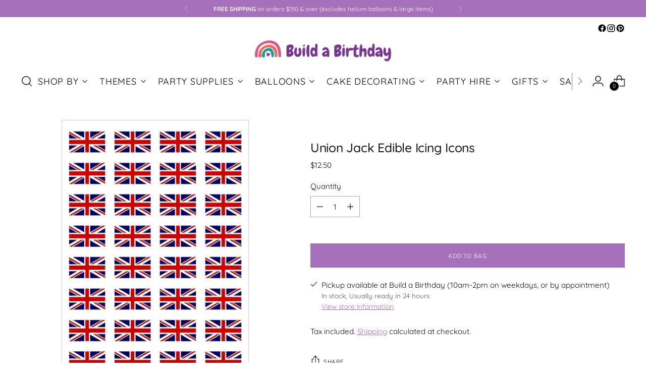

--- FILE ---
content_type: application/javascript; charset=utf-8
request_url: https://www.buildabirthday.co.nz/products/union-jack-edible-icons.json?callback=jQuery191024212365904453637_1769388731239&_=1769388731240
body_size: 416
content:
/**/jQuery191024212365904453637_1769388731239({"product":{"id":8012407472347,"title":"Union Jack Edible Icing Icons","body_html":"\u003cp\u003eEdible images make cake decoration quick and easy without compromising on quality. Perfect for matching just about any party theme you can think of. These Union Jack images are perfect for cupcakes or cookies for a King's Coronation party or sports event.\u003c\/p\u003e\n\u003cp\u003eOur edible icing images are free of gluten, nuts, dairy and eggs, and are suitable for vegetarians \u0026amp; vegans.\u003c\/p\u003e\u003cp\u003e\u003cstrong\u003ePlease note\u003c\/strong\u003e that the colours of edible images may vary slightly from what appears on your screen, due to the nature of edible inks and frosting sheets, which can affect the final printed result.\u003c\/p\u003e\n\u003cp\u003eImages will need to be trimmed out of sheet.\u003c\/p\u003e\u003cp\u003e\u003cstrong\u003ePlease note\u003c\/strong\u003e that the colours of edible images may vary slightly from what appears on your screen, due to the nature of edible inks and frosting sheets, which can affect the final printed result.\u003c\/p\u003e\n\u003cp\u003eSize: Each icon approx. 4cm\u003cbr\u003eEach sheet contains 32 icons\u003c\/p\u003e","vendor":"Not specified","product_type":"Cake Decorating - Edible Images","created_at":"2023-04-18T13:07:05+12:00","handle":"union-jack-edible-icons","updated_at":"2026-01-26T13:52:11+13:00","published_at":"2023-04-18T13:07:04+12:00","template_suffix":null,"published_scope":"web","tags":"Exclude, Non Sale, Print on Request, United Kingdom Great Britain England Union Jack King Queen","variants":[{"id":44062137876699,"product_id":8012407472347,"title":"Default Title","price":"12.50","sku":"13359","position":1,"inventory_policy":"continue","compare_at_price":"","fulfillment_service":"manual","inventory_management":null,"option1":"Default Title","option2":null,"option3":null,"created_at":"2023-04-18T13:07:06+12:00","updated_at":"2026-01-26T13:52:11+13:00","taxable":true,"barcode":null,"grams":0,"image_id":null,"weight":0.0,"weight_unit":"kg","inventory_quantity":-16,"old_inventory_quantity":-16,"requires_shipping":true,"price_currency":"NZD","compare_at_price_currency":""}],"options":[{"id":10157112983771,"product_id":8012407472347,"name":"Title","position":1,"values":["Default Title"]}],"images":[{"id":39432853389531,"product_id":8012407472347,"position":1,"created_at":"2023-04-18T13:07:05+12:00","updated_at":"2025-08-13T11:15:13+12:00","alt":"Union Jack Edible Icons | King's Coronation Party Supplies NZ","width":700,"height":700,"src":"https:\/\/cdn.shopify.com\/s\/files\/1\/0164\/6498\/products\/union-jack-icons-web.jpg?v=1755040513","variant_ids":[]}],"image":{"id":39432853389531,"product_id":8012407472347,"position":1,"created_at":"2023-04-18T13:07:05+12:00","updated_at":"2025-08-13T11:15:13+12:00","alt":"Union Jack Edible Icons | King's Coronation Party Supplies NZ","width":700,"height":700,"src":"https:\/\/cdn.shopify.com\/s\/files\/1\/0164\/6498\/products\/union-jack-icons-web.jpg?v=1755040513","variant_ids":[]}}})

--- FILE ---
content_type: text/plain; charset=utf-8
request_url: https://productoptions.w3apps.co/api/imagecustomizer?productID=8012407472347&shopName=buildabirthday&callback=jQuery191024212365904453637_1769388731239&_=1769388731241
body_size: -38
content:
jQuery191024212365904453637_1769388731239("{}")

--- FILE ---
content_type: text/javascript;charset=utf-8
request_url: https://assets.cloudlift.app/api/assets/upload.js?shop=buildabirthday.myshopify.com
body_size: 5236
content:
window.Cloudlift = window.Cloudlift || {};window.Cloudlift.upload = { config: {"app":"upload","shop":"buildabirthday.myshopify.com","url":"https://www.buildabirthday.co.nz","api":"https://api.cloudlift.app","assets":"https://cdn.jsdelivr.net/gh/cloudlift-app/cdn@0.14.29","mode":"prod","currencyFormats":{"moneyFormat":"${{amount}}","moneyWithCurrencyFormat":"${{amount}}"},"resources":["https://cdn.jsdelivr.net/gh/cloudlift-app/cdn@0.14.29/static/app-upload.css","https://cdn.jsdelivr.net/gh/cloudlift-app/cdn@0.14.29/static/app-upload.js"],"locale":"en","i18n":{"upload.config.image.editor.color.exposure":"Exposure","upload.config.file.load.error":"Error during load","upload.config.file.size.notavailable":"Size not available","upload.config.error.required":"Please upload a file","upload.config.image.editor.crop.rotate.right":"Rotate right","upload.config.file.button.undo":"Undo","upload.config.error.fileCountMin":"Please upload at least {min} file(s)","upload.config.image.resolution.expected.min":"Minimum resolution is {minResolution}","upload.config.file.upload.error.revert":"Error during revert","upload.config.image.size.tobig":"Image is too big","upload.config.image.editor.resize.height":"Height","upload.config.error.inapp":"Upload error","upload.config.image.editor.crop.aspect.ratio":"Aspect ratio","upload.config.image.editor.button.cancel":"Cancel","upload.config.image.editor.status.error":"Error loading image…","upload.config.file.button.retry":"Retry","upload.config.error.fileCountMax":"Please upload at most {max} file(s)","upload.config.image.editor.util.markup.text":"Text","upload.config.image.ratio.expected":"Expected image ratio {ratio}","upload.config.file.button.remove":"Remove","upload.config.image.resolution.expected.max":"Maximum resolution is {maxResolution}","upload.config.error.inapp.facebook":"Please open the page outside of Facebook","upload.config.image.editor.util.markup.size":"Size","upload.config.image.size.expected.max":"Maximum size is {maxWidth} × {maxHeight}","upload.config.image.editor.util.markup.select":"Select","upload.config.file.uploading":"Uploading","upload.config.image.editor.resize.width":"Width","upload.config.image.editor.crop.flip.horizontal":"Flip horizontal","upload.config.file.link":"\uD83D\uDD17","upload.config.image.editor.status.loading":"Loading image…","upload.config.error.filePagesMin":"Please upload documents with at least {min} pages","upload.config.image.editor.status.processing":"Processing image…","upload.config.file.loading":"Loading","upload.config.file.upload.canceled":"Upload cancelled","upload.config.file.upload.cancel":"tap to cancel","upload.config.image.editor.crop.rotate.left":"Rotate left","upload.config.file.type.notallowed":"File type not allowed","upload.config.file.type.expected":"Expects {lastType}","upload.config.image.editor.util.markup":"Markup","upload.config.file.button.cancel":"Cancel","upload.config.image.editor.status.waiting":"Waiting for image…","upload.config.file.upload.retry":"tap to retry","upload.config.image.editor.resize.apply":"Apply","upload.config.image.editor.color.contrast":"Contrast","upload.config.file.size.tobig":"File is too large","upload.config.dragdrop":"Drag & Drop your files or <u>Browse</u>","upload.config.file.upload.undo":"tap to undo","upload.config.image.editor.color.saturation":"Saturation","upload.config.error.filePagesMax":"Please upload documents with at most {max} pages","upload.config.file.button.upload":"Upload","upload.config.file.size.waiting":"Waiting for size","upload.config.image.editor.util.color":"Colors","upload.config.error.inputs":"Please fill in all required input fields","upload.config.image.editor.util.markup.circle":"Circle","upload.config.image.type.notsupported":"Image type not supported","upload.config.image.editor.crop.flip.vertical":"Flip vertical","upload.config.image.size.expected.min":"Minimum size is {minWidth} × {minHeight}","upload.config.image.editor.button.reset":"Reset","upload.config.image.ratio.invalid":"Image ratio does not match","upload.config.error.ready":"Please wait for the upload to complete","upload.config.image.editor.crop.zoom":"Zoom","upload.config.file.upload.error.remove":"Error during remove","upload.config.image.editor.util.markup.remove":"Remove","upload.config.image.resolution.max":"Image resolution too high","upload.config.image.editor.util.crop":"Crop","upload.config.image.editor.color.brightness":"Brightness","upload.config.error.fileConvert":"File conversion failed","upload.config.image.editor.util.markup.draw":"Draw","upload.config.image.editor.util.resize":"Resize","upload.config.file.upload.error":"Error during upload","upload.config.image.editor.util.filter":"Filter","upload.config.file.upload.complete":"Upload complete","upload.config.error.inapp.instagram":"Please open the page outside of Instagram","upload.config.image.editor.util.markup.arrow":"Arrow","upload.config.file.size.max":"Maximum file size is {filesize}","upload.config.image.resolution.min":"Image resolution is too low","upload.config.image.editor.util.markup.square":"Square","upload.config.image.size.tosmall":"Image is too small","upload.config.file.button.abort":"Abort","upload.config.image.editor.button.confirm":"Upload"},"level":2,"version":"0.14.29","setup":true,"fields":[{"uuid":"clo21dfe3taw","required":true,"hidden":false,"field":"upload","propertyTransform":true,"fieldProperty":"properties","fieldId":"_cl-upload","fieldThumbnail":"thumbnail","fieldThumbnailPreview":true,"className":"","label":"After uploading your image, please ensure the green 'Upload complete' label is present before proceeding with your order.","text":"","selector":"","conditionMode":1,"conditions":[{"field":"product","operator":"equals","value":"","objects":[{"id":"7005279420580","title":"Custom Printed Edible Cake Image - A4 Rectangle","handle":"custom-printed-edible-cake-image-a4-rectangle"}],"tags":null},{"field":"product","operator":"equals","value":"","objects":[{"id":"7005331554468","title":"Custom Printed Edible Cake Image - Round 20cm","handle":"custom-printed-edible-cake-image-round-20cm"}],"tags":null},{"field":"product","operator":"equals","value":"","objects":[{"id":"7005341876388","title":"Custom Printed Edible Cake Image - Round 16cm","handle":"custom-printed-edible-cake-image-round-16cm"}],"tags":null},{"field":"product","operator":"equals","value":"","objects":[{"id":"7005369434276","title":"Custom Printed Edible Cupcake Images - 15 Cupcakes","handle":"custom-printed-edible-cupcake-images-15-cupcakes"}],"tags":null},{"field":"product","operator":"equals","value":"","objects":[{"id":"8102088016091","title":"Custom Printed Edible Cake Wrap","handle":"custom-printed-edible-cake-wrap"}],"tags":null}],"styles":{"file-grid":"0","font-family":"-apple-system, BlinkMacSystemFont, 'Segoe UI', Roboto,\nHelvetica, Arial, sans-serif, 'Apple Color Emoji', 'Segoe UI Emoji',\n'Segoe UI Symbol'","input-order":"top","label-color":"#555","file-counter":"0","input-margin":"10.0px","buttons-color":"#fff","label-font-size":"16.0px","label-color-drop":"#555","area-border-radius":"5.0px","file-border-radius":"5.0px","label-font-size-drop":"16.0px","area-background-color":"#eee","file-background-color":"#555","buttons-background-color":"rgba(0,0,0,0.5)","upload-error-background-color":"#FF0000","upload-success-background-color":"#008000"},"theme":"default","css":"#clo21dfe3taw .cl-hide{display:none!important}#clo21dfe3taw .cl-upload--label{color:#555;font-size:16px;display:block}#clo21dfe3taw .cl-upload--input-field{margin-bottom:10px}#clo21dfe3taw .cl-upload--input{width:100%;box-sizing:border-box;padding:10px 18px;margin:0;border:1px solid #eee;border-radius:5px}#clo21dfe3taw input[type=checkbox].cl-upload--input,#clo21dfe3taw input[type=radio].cl-upload--input{width:1.2em;cursor:pointer}#clo21dfe3taw input[type=radio].cl-upload--input{vertical-align:middle;margin-right:10px}#clo21dfe3taw input[type=color].cl-upload--input{width:40px;height:40px;cursor:pointer;padding:0;border:0}#clo21dfe3taw input[type=radio]+.cl-upload-color-rect{margin-right:10px;margin-bottom:10px}#clo21dfe3taw input[type=radio]:checked+.cl-upload-color-rect{border:2px solid #404040}#clo21dfe3taw .cl-upload-color-rect{width:30px;height:30px;display:inline-block;vertical-align:middle;border-radius:3px}#clo21dfe3taw .cl-upload--invalid{border-color:#e60000}#clo21dfe3taw .cl-upload--errors{overflow:hidden;transition:max-height 2s ease-out;max-height:0}#clo21dfe3taw .cl-upload--errors.open{max-height:400px}#clo21dfe3taw .cl-upload--error{text-align:center;font-size:14px;cursor:pointer;position:relative;opacity:1;font-family:-apple-system,BlinkMacSystemFont,'Segoe UI',Roboto,Helvetica,Arial,sans-serif,'Apple Color Emoji','Segoe UI Emoji','Segoe UI Symbol';box-sizing:border-box;color:#fff;background-color:#f00;padding:.3rem .7rem;margin-bottom:.7rem;border:1px solid transparent;border-color:#e60000;border-radius:5px}#clo21dfe3taw .cl-upload--error:after{content:'x';position:absolute;right:1rem;top:.25rem}#clo21dfe3taw .cl-upload--error.dismissed{opacity:0;transition:opacity .3s ease-out}#clo21dfe3taw .filepond--root{font-family:-apple-system,BlinkMacSystemFont,'Segoe UI',Roboto,Helvetica,Arial,sans-serif,'Apple Color Emoji','Segoe UI Emoji','Segoe UI Symbol'}#clo21dfe3taw .filepond--file-action-button{cursor:pointer;min-height:auto!important;height:1.625em}#clo21dfe3taw .filepond--drop-label{color:#555}#clo21dfe3taw .filepond--drop-label label{cursor:pointer;width:auto!important;height:auto!important;position:relative!important;color:#555!important;font-size:16px!important}#clo21dfe3taw .filepond--drop-label u{cursor:pointer;text-decoration-color:#555}#clo21dfe3taw .filepond--label-action{text-decoration-color:#555}#clo21dfe3taw .filepond--panel-root{background-color:#eee!important}#clo21dfe3taw .filepond--panel-root{border-radius:5px}#clo21dfe3taw .filepond--item-panel,#clo21dfe3taw .filepond--file-poster-wrapper,#clo21dfe3taw .filepond--image-preview-wrapper{border-radius:5px}#clo21dfe3taw .filepond--item-panel{background-color:#555!important}#clo21dfe3taw .filepond--drip-blob{background-color:#999}#clo21dfe3taw .filepond--file-action-button{background-color:rgba(0,0,0,0.5)}#clo21dfe3taw .filepond--file-action-button{color:#fff}#clo21dfe3taw .filepond--file-action-button:hover,#clo21dfe3taw .filepond--file-action-button:focus{box-shadow:0 0 0 .125em #fff}#clo21dfe3taw .filepond--file{color:#fff;font-size:16px}#clo21dfe3taw [data-filepond-item-state*='error'] .filepond--item-panel,#clo21dfe3taw [data-filepond-item-state*='invalid'] .filepond--item-panel{background-color:#f00!important}#clo21dfe3taw [data-filepond-item-state*='invalid'] .filepond--file{color:#fff}#clo21dfe3taw [data-filepond-item-state='processing-complete'] .filepond--item-panel{background-color:#008000!important}#clo21dfe3taw [data-filepond-item-state='processing-complete'] .filepond--file{color:#fff}#clo21dfe3taw .filepond--image-preview-overlay-idle{color:rgba(34,34,34,0.8)}#clo21dfe3taw .filepond--image-preview{background-color:#555}#clo21dfe3taw .filepond--image-preview-overlay-success{color:#008000}#clo21dfe3taw .filepond--image-preview-overlay-failure{color:#f00}","fileMimeTypes":["image/*","application/pdf"],"fileMimeTypesValidate":true,"fileSizeMaxPlan":50,"fileMultiple":true,"fileCountMin":0,"fileCountMax":15,"fileCounter":false,"fileQuantity":false,"fileFetch":false,"fileSubmitRemove":true,"fileSubmitClear":false,"fileName":false,"fileGrid":false,"imagePreview":false,"imageSizeValidate":false,"imageThumbnail":false,"imageThumbnailWidth":500,"imageThumbnailHeight":500,"convert":false,"convertInfo":false,"convertInfoPagesQuantity":false,"convertInfoLengthQuantity":false,"pdfMultiPage":false,"pdfTransparent":false,"serverTransform":false,"imageOriginal":false,"imageEditor":true,"imageEditorOpen":true,"imageEditorCropRestrict":false,"imageEditorCropRatios":[{"label":"Free","value":""},{"label":"Portrait","value":"3:2"},{"label":"Square","value":"1:1"},{"label":"Landscape","value":"4:3"}],"imageEditorUtils":[],"imageEditorPintura":false,"inputFields":[],"variantConfigs":[],"variantConfig":false},{"uuid":"cl9wmfmsooim","required":true,"hidden":false,"field":"upload","propertyTransform":true,"fieldProperty":"properties","fieldId":"_cl-upload","fieldThumbnail":"thumbnail","fieldThumbnailPreview":true,"className":"","label":"After uploading your images, please ensure the green 'Upload complete' label is present before proceeding with your order.","text":"","selector":"","conditionMode":1,"conditions":[{"field":"product","operator":"equals","value":"","objects":[{"id":"8591634923739","title":"Custom Printed Burnaway Edible Cake Image","handle":"custom-printed-burnaway-edible-cake-image"}],"tags":null}],"styles":{"file-grid":"0","font-family":"-apple-system, BlinkMacSystemFont, 'Segoe UI', Roboto,\nHelvetica, Arial, sans-serif, 'Apple Color Emoji', 'Segoe UI Emoji',\n'Segoe UI Symbol'","input-order":"top","label-color":"#555","file-counter":"0","input-margin":"10.0px","buttons-color":"#fff","label-font-size":"16.0px","label-color-drop":"#555","area-border-radius":"5.0px","file-border-radius":"5.0px","label-font-size-drop":"16.0px","area-background-color":"#eee","file-background-color":"#555","buttons-background-color":"rgba(0,0,0,0.5)","upload-error-background-color":"#FF0000","upload-success-background-color":"#008000"},"theme":"default","css":"#cl9wmfmsooim .cl-hide{display:none!important}#cl9wmfmsooim .cl-upload--label{color:#555;font-size:16px;display:block}#cl9wmfmsooim .cl-upload--input-field{margin-bottom:10px}#cl9wmfmsooim .cl-upload--input{width:100%;box-sizing:border-box;padding:10px 18px;margin:0;border:1px solid #eee;border-radius:5px}#cl9wmfmsooim input[type=checkbox].cl-upload--input,#cl9wmfmsooim input[type=radio].cl-upload--input{width:1.2em;cursor:pointer}#cl9wmfmsooim input[type=radio].cl-upload--input{vertical-align:middle;margin-right:10px}#cl9wmfmsooim input[type=color].cl-upload--input{width:40px;height:40px;cursor:pointer;padding:0;border:0}#cl9wmfmsooim input[type=radio]+.cl-upload-color-rect{margin-right:10px;margin-bottom:10px}#cl9wmfmsooim input[type=radio]:checked+.cl-upload-color-rect{border:2px solid #404040}#cl9wmfmsooim .cl-upload-color-rect{width:30px;height:30px;display:inline-block;vertical-align:middle;border-radius:3px}#cl9wmfmsooim .cl-upload--invalid{border-color:#e60000}#cl9wmfmsooim .cl-upload--errors{overflow:hidden;transition:max-height 2s ease-out;max-height:0}#cl9wmfmsooim .cl-upload--errors.open{max-height:400px}#cl9wmfmsooim .cl-upload--error{text-align:center;font-size:14px;cursor:pointer;position:relative;opacity:1;font-family:-apple-system,BlinkMacSystemFont,'Segoe UI',Roboto,Helvetica,Arial,sans-serif,'Apple Color Emoji','Segoe UI Emoji','Segoe UI Symbol';box-sizing:border-box;color:#fff;background-color:#f00;padding:.3rem .7rem;margin-bottom:.7rem;border:1px solid transparent;border-color:#e60000;border-radius:5px}#cl9wmfmsooim .cl-upload--error:after{content:'x';position:absolute;right:1rem;top:.25rem}#cl9wmfmsooim .cl-upload--error.dismissed{opacity:0;transition:opacity .3s ease-out}#cl9wmfmsooim .filepond--root{font-family:-apple-system,BlinkMacSystemFont,'Segoe UI',Roboto,Helvetica,Arial,sans-serif,'Apple Color Emoji','Segoe UI Emoji','Segoe UI Symbol'}#cl9wmfmsooim .filepond--file-action-button{cursor:pointer;min-height:auto!important;height:1.625em}#cl9wmfmsooim .filepond--drop-label{color:#555}#cl9wmfmsooim .filepond--drop-label label{cursor:pointer;width:auto!important;height:auto!important;position:relative!important;color:#555!important;font-size:16px!important}#cl9wmfmsooim .filepond--drop-label u{cursor:pointer;text-decoration-color:#555}#cl9wmfmsooim .filepond--label-action{text-decoration-color:#555}#cl9wmfmsooim .filepond--panel-root{background-color:#eee!important}#cl9wmfmsooim .filepond--panel-root{border-radius:5px}#cl9wmfmsooim .filepond--item-panel,#cl9wmfmsooim .filepond--file-poster-wrapper,#cl9wmfmsooim .filepond--image-preview-wrapper{border-radius:5px}#cl9wmfmsooim .filepond--item-panel{background-color:#555!important}#cl9wmfmsooim .filepond--drip-blob{background-color:#999}#cl9wmfmsooim .filepond--file-action-button{background-color:rgba(0,0,0,0.5)}#cl9wmfmsooim .filepond--file-action-button{color:#fff}#cl9wmfmsooim .filepond--file-action-button:hover,#cl9wmfmsooim .filepond--file-action-button:focus{box-shadow:0 0 0 .125em #fff}#cl9wmfmsooim .filepond--file{color:#fff;font-size:16px}#cl9wmfmsooim [data-filepond-item-state*='error'] .filepond--item-panel,#cl9wmfmsooim [data-filepond-item-state*='invalid'] .filepond--item-panel{background-color:#f00!important}#cl9wmfmsooim [data-filepond-item-state*='invalid'] .filepond--file{color:#fff}#cl9wmfmsooim [data-filepond-item-state='processing-complete'] .filepond--item-panel{background-color:#008000!important}#cl9wmfmsooim [data-filepond-item-state='processing-complete'] .filepond--file{color:#fff}#cl9wmfmsooim .filepond--image-preview-overlay-idle{color:rgba(34,34,34,0.8)}#cl9wmfmsooim .filepond--image-preview{background-color:#555}#cl9wmfmsooim .filepond--image-preview-overlay-success{color:#008000}#cl9wmfmsooim .filepond--image-preview-overlay-failure{color:#f00}","fileMimeTypes":["image/*","application/pdf"],"fileMimeTypesValidate":true,"fileSizeMaxPlan":50,"fileMultiple":true,"fileCountMin":0,"fileCountMax":15,"fileCounter":false,"fileQuantity":false,"fileFetch":false,"fileSubmitRemove":true,"fileSubmitClear":false,"fileName":false,"fileGrid":false,"imagePreview":false,"imageSizeValidate":false,"imageThumbnail":false,"imageThumbnailWidth":500,"imageThumbnailHeight":500,"convert":false,"convertInfo":false,"convertInfoPagesQuantity":false,"convertInfoLengthQuantity":false,"pdfMultiPage":false,"pdfTransparent":false,"serverTransform":false,"imageOriginal":false,"imageEditor":true,"imageEditorOpen":true,"imageEditorCropRestrict":false,"imageEditorCropRatios":[{"label":"Free","value":""},{"label":"Portrait","value":"3:2"},{"label":"Square","value":"1:1"},{"label":"Landscape","value":"4:3"}],"imageEditorUtils":[],"imageEditorPintura":false,"inputFields":[{"field":"Wafer Image Indication","type":"text","value":"","label":"Please clearly indicate which image is to be on the wafer paper (top/burnaway layer)","required":true},{"field":"Icing Image Indication","type":"text","value":"","label":"Please clearly indicate which image is to be on the icing sheet (bottom layer)","required":true}],"variantConfigs":[],"variantConfig":false},{"uuid":"clwqc8iggk8v","required":true,"hidden":false,"field":"upload","propertyTransform":true,"fieldProperty":"properties","fieldId":"_cl-upload","fieldThumbnail":"thumbnail","fieldThumbnailPreview":true,"className":"","label":"Please upload the image you would like on the edible icing sheet (bottom layer). After uploading your image, please ensure the green 'Upload complete' label is present before proceeding with your order.","text":"","selector":"","conditionMode":1,"conditions":[{"field":"product","operator":"equals","value":"","objects":[{"id":"8624726802651","title":"Custom Calendar Date Burnaway Edible Cake Image","handle":"custom-calendar-date-burnaway-edible-cake-image"}],"tags":null}],"styles":{"file-grid":"0","font-family":"-apple-system, BlinkMacSystemFont, 'Segoe UI', Roboto,\nHelvetica, Arial, sans-serif, 'Apple Color Emoji', 'Segoe UI Emoji',\n'Segoe UI Symbol'","input-order":"top","label-color":"#555","file-counter":"0","input-margin":"10.0px","buttons-color":"#fff","label-font-size":"16.0px","label-color-drop":"#555","area-border-radius":"5.0px","file-border-radius":"5.0px","label-font-size-drop":"16.0px","area-background-color":"#eee","file-background-color":"#555","buttons-background-color":"rgba(0,0,0,0.5)","upload-error-background-color":"#FF0000","upload-success-background-color":"#008000"},"theme":"default","css":"#clwqc8iggk8v .cl-hide{display:none!important}#clwqc8iggk8v .cl-upload--label{color:#555;font-size:16px;display:block}#clwqc8iggk8v .cl-upload--input-field{margin-bottom:10px}#clwqc8iggk8v .cl-upload--input{width:100%;box-sizing:border-box;padding:10px 18px;margin:0;border:1px solid #eee;border-radius:5px}#clwqc8iggk8v input[type=checkbox].cl-upload--input,#clwqc8iggk8v input[type=radio].cl-upload--input{width:1.2em;cursor:pointer}#clwqc8iggk8v input[type=radio].cl-upload--input{vertical-align:middle;margin-right:10px}#clwqc8iggk8v input[type=color].cl-upload--input{width:40px;height:40px;cursor:pointer;padding:0;border:0}#clwqc8iggk8v input[type=radio]+.cl-upload-color-rect{margin-right:10px;margin-bottom:10px}#clwqc8iggk8v input[type=radio]:checked+.cl-upload-color-rect{border:2px solid #404040}#clwqc8iggk8v .cl-upload-color-rect{width:30px;height:30px;display:inline-block;vertical-align:middle;border-radius:3px}#clwqc8iggk8v .cl-upload--invalid{border-color:#e60000}#clwqc8iggk8v .cl-upload--errors{overflow:hidden;transition:max-height 2s ease-out;max-height:0}#clwqc8iggk8v .cl-upload--errors.open{max-height:400px}#clwqc8iggk8v .cl-upload--error{text-align:center;font-size:14px;cursor:pointer;position:relative;opacity:1;font-family:-apple-system,BlinkMacSystemFont,'Segoe UI',Roboto,Helvetica,Arial,sans-serif,'Apple Color Emoji','Segoe UI Emoji','Segoe UI Symbol';box-sizing:border-box;color:#fff;background-color:#f00;padding:.3rem .7rem;margin-bottom:.7rem;border:1px solid transparent;border-color:#e60000;border-radius:5px}#clwqc8iggk8v .cl-upload--error:after{content:'x';position:absolute;right:1rem;top:.25rem}#clwqc8iggk8v .cl-upload--error.dismissed{opacity:0;transition:opacity .3s ease-out}#clwqc8iggk8v .filepond--root{font-family:-apple-system,BlinkMacSystemFont,'Segoe UI',Roboto,Helvetica,Arial,sans-serif,'Apple Color Emoji','Segoe UI Emoji','Segoe UI Symbol'}#clwqc8iggk8v .filepond--file-action-button{cursor:pointer;min-height:auto!important;height:1.625em}#clwqc8iggk8v .filepond--drop-label{color:#555}#clwqc8iggk8v .filepond--drop-label label{cursor:pointer;width:auto!important;height:auto!important;position:relative!important;color:#555!important;font-size:16px!important}#clwqc8iggk8v .filepond--drop-label u{cursor:pointer;text-decoration-color:#555}#clwqc8iggk8v .filepond--label-action{text-decoration-color:#555}#clwqc8iggk8v .filepond--panel-root{background-color:#eee!important}#clwqc8iggk8v .filepond--panel-root{border-radius:5px}#clwqc8iggk8v .filepond--item-panel,#clwqc8iggk8v .filepond--file-poster-wrapper,#clwqc8iggk8v .filepond--image-preview-wrapper{border-radius:5px}#clwqc8iggk8v .filepond--item-panel{background-color:#555!important}#clwqc8iggk8v .filepond--drip-blob{background-color:#999}#clwqc8iggk8v .filepond--file-action-button{background-color:rgba(0,0,0,0.5)}#clwqc8iggk8v .filepond--file-action-button{color:#fff}#clwqc8iggk8v .filepond--file-action-button:hover,#clwqc8iggk8v .filepond--file-action-button:focus{box-shadow:0 0 0 .125em #fff}#clwqc8iggk8v .filepond--file{color:#fff;font-size:16px}#clwqc8iggk8v [data-filepond-item-state*='error'] .filepond--item-panel,#clwqc8iggk8v [data-filepond-item-state*='invalid'] .filepond--item-panel{background-color:#f00!important}#clwqc8iggk8v [data-filepond-item-state*='invalid'] .filepond--file{color:#fff}#clwqc8iggk8v [data-filepond-item-state='processing-complete'] .filepond--item-panel{background-color:#008000!important}#clwqc8iggk8v [data-filepond-item-state='processing-complete'] .filepond--file{color:#fff}#clwqc8iggk8v .filepond--image-preview-overlay-idle{color:rgba(34,34,34,0.8)}#clwqc8iggk8v .filepond--image-preview{background-color:#555}#clwqc8iggk8v .filepond--image-preview-overlay-success{color:#008000}#clwqc8iggk8v .filepond--image-preview-overlay-failure{color:#f00}","fileMimeTypes":["image/*","application/pdf"],"fileMimeTypesValidate":true,"fileSizeMaxPlan":50,"fileMultiple":true,"fileCountMin":0,"fileCountMax":15,"fileCounter":false,"fileQuantity":false,"fileFetch":false,"fileSubmitRemove":true,"fileSubmitClear":false,"fileName":false,"fileGrid":false,"imagePreview":false,"imageSizeValidate":false,"imageThumbnail":false,"imageThumbnailWidth":500,"imageThumbnailHeight":500,"convert":false,"convertInfo":false,"convertInfoPagesQuantity":false,"convertInfoLengthQuantity":false,"pdfMultiPage":false,"pdfTransparent":false,"serverTransform":false,"imageOriginal":false,"imageEditor":true,"imageEditorOpen":true,"imageEditorCropRestrict":false,"imageEditorCropRatios":[{"label":"Free","value":""},{"label":"Portrait","value":"3:2"},{"label":"Square","value":"1:1"},{"label":"Landscape","value":"4:3"}],"imageEditorUtils":[],"imageEditorPintura":false,"inputFields":[{"field":"Month & Date","type":"textarea","value":"Eg. February 14th","label":"Please clearly indicate which month & date you would like for the wafer sheet (top/burnaway layer)","required":true,"min":1}],"variantConfigs":[],"variantConfig":false},{"uuid":"cl3hdwkskomc","required":true,"hidden":false,"field":"upload","propertyTransform":true,"fieldProperty":"properties","fieldId":"_cl-upload","fieldThumbnail":"thumbnail","fieldThumbnailPreview":true,"className":"","label":"After uploading your image, please ensure the green 'Upload complete' label is present before proceeding with your order.","text":"","selector":"","conditionMode":1,"conditions":[{"field":"product_tags","operator":"contains","value":"Personalised Edible Cake Image","objects":null,"tags":["Personalised Edible Cake Image"]}],"styles":{"file-grid":"0","font-family":"-apple-system, BlinkMacSystemFont, 'Segoe UI', Roboto,\nHelvetica, Arial, sans-serif, 'Apple Color Emoji', 'Segoe UI Emoji',\n'Segoe UI Symbol'","input-order":"top","label-color":"#555","file-counter":"0","input-margin":"10.0px","buttons-color":"#fff","label-font-size":"16.0px","label-color-drop":"#555","area-border-radius":"5.0px","file-border-radius":"5.0px","label-font-size-drop":"16.0px","area-background-color":"#eee","file-background-color":"#555","buttons-background-color":"rgba(0,0,0,0.5)","upload-error-background-color":"#FF0000","upload-success-background-color":"#008000"},"theme":"default","css":"#cl3hdwkskomc .cl-hide{display:none!important}#cl3hdwkskomc .cl-upload--label{color:#555;font-size:16px;display:block}#cl3hdwkskomc .cl-upload--input-field{margin-bottom:10px}#cl3hdwkskomc .cl-upload--input{width:100%;box-sizing:border-box;padding:10px 18px;margin:0;border:1px solid #eee;border-radius:5px}#cl3hdwkskomc input[type=checkbox].cl-upload--input,#cl3hdwkskomc input[type=radio].cl-upload--input{width:1.2em;cursor:pointer}#cl3hdwkskomc input[type=radio].cl-upload--input{vertical-align:middle;margin-right:10px}#cl3hdwkskomc input[type=color].cl-upload--input{width:40px;height:40px;cursor:pointer;padding:0;border:0}#cl3hdwkskomc input[type=radio]+.cl-upload-color-rect{margin-right:10px;margin-bottom:10px}#cl3hdwkskomc input[type=radio]:checked+.cl-upload-color-rect{border:2px solid #404040}#cl3hdwkskomc .cl-upload-color-rect{width:30px;height:30px;display:inline-block;vertical-align:middle;border-radius:3px}#cl3hdwkskomc .cl-upload--invalid{border-color:#e60000}#cl3hdwkskomc .cl-upload--errors{overflow:hidden;transition:max-height 2s ease-out;max-height:0}#cl3hdwkskomc .cl-upload--errors.open{max-height:400px}#cl3hdwkskomc .cl-upload--error{text-align:center;font-size:14px;cursor:pointer;position:relative;opacity:1;font-family:-apple-system,BlinkMacSystemFont,'Segoe UI',Roboto,Helvetica,Arial,sans-serif,'Apple Color Emoji','Segoe UI Emoji','Segoe UI Symbol';box-sizing:border-box;color:#fff;background-color:#f00;padding:.3rem .7rem;margin-bottom:.7rem;border:1px solid transparent;border-color:#e60000;border-radius:5px}#cl3hdwkskomc .cl-upload--error:after{content:'x';position:absolute;right:1rem;top:.25rem}#cl3hdwkskomc .cl-upload--error.dismissed{opacity:0;transition:opacity .3s ease-out}#cl3hdwkskomc .filepond--root{font-family:-apple-system,BlinkMacSystemFont,'Segoe UI',Roboto,Helvetica,Arial,sans-serif,'Apple Color Emoji','Segoe UI Emoji','Segoe UI Symbol'}#cl3hdwkskomc .filepond--file-action-button{cursor:pointer;min-height:auto!important;height:1.625em}#cl3hdwkskomc .filepond--drop-label{color:#555}#cl3hdwkskomc .filepond--drop-label label{cursor:pointer;width:auto!important;height:auto!important;position:relative!important;color:#555!important;font-size:16px!important}#cl3hdwkskomc .filepond--drop-label u{cursor:pointer;text-decoration-color:#555}#cl3hdwkskomc .filepond--label-action{text-decoration-color:#555}#cl3hdwkskomc .filepond--panel-root{background-color:#eee!important}#cl3hdwkskomc .filepond--panel-root{border-radius:5px}#cl3hdwkskomc .filepond--item-panel,#cl3hdwkskomc .filepond--file-poster-wrapper,#cl3hdwkskomc .filepond--image-preview-wrapper{border-radius:5px}#cl3hdwkskomc .filepond--item-panel{background-color:#555!important}#cl3hdwkskomc .filepond--drip-blob{background-color:#999}#cl3hdwkskomc .filepond--file-action-button{background-color:rgba(0,0,0,0.5)}#cl3hdwkskomc .filepond--file-action-button{color:#fff}#cl3hdwkskomc .filepond--file-action-button:hover,#cl3hdwkskomc .filepond--file-action-button:focus{box-shadow:0 0 0 .125em #fff}#cl3hdwkskomc .filepond--file{color:#fff;font-size:16px}#cl3hdwkskomc [data-filepond-item-state*='error'] .filepond--item-panel,#cl3hdwkskomc [data-filepond-item-state*='invalid'] .filepond--item-panel{background-color:#f00!important}#cl3hdwkskomc [data-filepond-item-state*='invalid'] .filepond--file{color:#fff}#cl3hdwkskomc [data-filepond-item-state='processing-complete'] .filepond--item-panel{background-color:#008000!important}#cl3hdwkskomc [data-filepond-item-state='processing-complete'] .filepond--file{color:#fff}#cl3hdwkskomc .filepond--image-preview-overlay-idle{color:rgba(34,34,34,0.8)}#cl3hdwkskomc .filepond--image-preview{background-color:#555}#cl3hdwkskomc .filepond--image-preview-overlay-success{color:#008000}#cl3hdwkskomc .filepond--image-preview-overlay-failure{color:#f00}","fileMimeTypes":["image/*","application/pdf"],"fileMimeTypesValidate":true,"fileSizeMaxPlan":50,"fileMultiple":true,"fileCountMin":0,"fileCountMax":15,"fileCounter":false,"fileQuantity":false,"fileFetch":false,"fileSubmitRemove":true,"fileSubmitClear":false,"fileName":false,"fileGrid":false,"imagePreview":false,"imageSizeValidate":false,"imageThumbnail":false,"imageThumbnailWidth":500,"imageThumbnailHeight":500,"convert":false,"convertInfo":false,"convertInfoPagesQuantity":false,"convertInfoLengthQuantity":false,"pdfMultiPage":false,"pdfTransparent":false,"serverTransform":false,"imageOriginal":false,"imageEditor":true,"imageEditorOpen":true,"imageEditorCropRestrict":false,"imageEditorCropRatios":[{"label":"Free","value":""},{"label":"Portrait","value":"3:2"},{"label":"Square","value":"1:1"},{"label":"Landscape","value":"4:3"}],"imageEditorUtils":[],"imageEditorPintura":false,"inputFields":[],"variantConfigs":[],"variantConfig":false}],"extensions":""}};loadjs=function(){var a=function(){},c={},u={},f={};function o(e,n){if(e){var t=f[e];if(u[e]=n,t)for(;t.length;)t[0](e,n),t.splice(0,1)}}function l(e,n){e.call&&(e={success:e}),n.length?(e.error||a)(n):(e.success||a)(e)}function h(t,r,s,i){var c,o,e=document,n=s.async,u=(s.numRetries||0)+1,f=s.before||a,l=t.replace(/^(css|img)!/,"");i=i||0,/(^css!|\.css$)/.test(t)?((o=e.createElement("link")).rel="stylesheet",o.href=l,(c="hideFocus"in o)&&o.relList&&(c=0,o.rel="preload",o.as="style")):/(^img!|\.(png|gif|jpg|svg)$)/.test(t)?(o=e.createElement("img")).src=l:((o=e.createElement("script")).src=t,o.async=void 0===n||n),!(o.onload=o.onerror=o.onbeforeload=function(e){var n=e.type[0];if(c)try{o.sheet.cssText.length||(n="e")}catch(e){18!=e.code&&(n="e")}if("e"==n){if((i+=1)<u)return h(t,r,s,i)}else if("preload"==o.rel&&"style"==o.as)return o.rel="stylesheet";r(t,n,e.defaultPrevented)})!==f(t,o)&&e.head.appendChild(o)}function t(e,n,t){var r,s;if(n&&n.trim&&(r=n),s=(r?t:n)||{},r){if(r in c)throw"LoadJS";c[r]=!0}function i(n,t){!function(e,r,n){var t,s,i=(e=e.push?e:[e]).length,c=i,o=[];for(t=function(e,n,t){if("e"==n&&o.push(e),"b"==n){if(!t)return;o.push(e)}--i||r(o)},s=0;s<c;s++)h(e[s],t,n)}(e,function(e){l(s,e),n&&l({success:n,error:t},e),o(r,e)},s)}if(s.returnPromise)return new Promise(i);i()}return t.ready=function(e,n){return function(e,t){e=e.push?e:[e];var n,r,s,i=[],c=e.length,o=c;for(n=function(e,n){n.length&&i.push(e),--o||t(i)};c--;)r=e[c],(s=u[r])?n(r,s):(f[r]=f[r]||[]).push(n)}(e,function(e){l(n,e)}),t},t.done=function(e){o(e,[])},t.reset=function(){c={},u={},f={}},t.isDefined=function(e){return e in c},t}();!function(e){loadjs(e.resources,"assets",{success:function(){var n,t="cloudlift."+e.app+".ready";"function"==typeof Event?n=new Event(t):(n=document.createEvent("Event")).initEvent(t,!0,!0),window.dispatchEvent(n)},error:function(e){console.error("failed to load assets",e)}})}(window.Cloudlift.upload.config);

--- FILE ---
content_type: text/javascript; charset=utf-8
request_url: https://www.buildabirthday.co.nz/products/union-jack-edible-icons.js
body_size: 737
content:
{"id":8012407472347,"title":"Union Jack Edible Icing Icons","handle":"union-jack-edible-icons","description":"\u003cp\u003eEdible images make cake decoration quick and easy without compromising on quality. Perfect for matching just about any party theme you can think of. These Union Jack images are perfect for cupcakes or cookies for a King's Coronation party or sports event.\u003c\/p\u003e\n\u003cp\u003eOur edible icing images are free of gluten, nuts, dairy and eggs, and are suitable for vegetarians \u0026amp; vegans.\u003c\/p\u003e\u003cp\u003e\u003cstrong\u003ePlease note\u003c\/strong\u003e that the colours of edible images may vary slightly from what appears on your screen, due to the nature of edible inks and frosting sheets, which can affect the final printed result.\u003c\/p\u003e\n\u003cp\u003eImages will need to be trimmed out of sheet.\u003c\/p\u003e\u003cp\u003e\u003cstrong\u003ePlease note\u003c\/strong\u003e that the colours of edible images may vary slightly from what appears on your screen, due to the nature of edible inks and frosting sheets, which can affect the final printed result.\u003c\/p\u003e\n\u003cp\u003eSize: Each icon approx. 4cm\u003cbr\u003eEach sheet contains 32 icons\u003c\/p\u003e","published_at":"2023-04-18T13:07:04+12:00","created_at":"2023-04-18T13:07:05+12:00","vendor":"Not specified","type":"Cake Decorating - Edible Images","tags":["Exclude","Non Sale","Print on Request","United Kingdom Great Britain England Union Jack King Queen"],"price":1250,"price_min":1250,"price_max":1250,"available":true,"price_varies":false,"compare_at_price":null,"compare_at_price_min":0,"compare_at_price_max":0,"compare_at_price_varies":false,"variants":[{"id":44062137876699,"title":"Default Title","option1":"Default Title","option2":null,"option3":null,"sku":"13359","requires_shipping":true,"taxable":true,"featured_image":null,"available":true,"name":"Union Jack Edible Icing Icons","public_title":null,"options":["Default Title"],"price":1250,"weight":0,"compare_at_price":null,"inventory_quantity":-16,"inventory_management":null,"inventory_policy":"continue","barcode":null,"requires_selling_plan":false,"selling_plan_allocations":[]}],"images":["\/\/cdn.shopify.com\/s\/files\/1\/0164\/6498\/products\/union-jack-icons-web.jpg?v=1755040513"],"featured_image":"\/\/cdn.shopify.com\/s\/files\/1\/0164\/6498\/products\/union-jack-icons-web.jpg?v=1755040513","options":[{"name":"Title","position":1,"values":["Default Title"]}],"url":"\/products\/union-jack-edible-icons","media":[{"alt":"Union Jack Edible Icons | King's Coronation Party Supplies NZ","id":32048487956699,"position":1,"preview_image":{"aspect_ratio":1.0,"height":700,"width":700,"src":"https:\/\/cdn.shopify.com\/s\/files\/1\/0164\/6498\/products\/union-jack-icons-web.jpg?v=1755040513"},"aspect_ratio":1.0,"height":700,"media_type":"image","src":"https:\/\/cdn.shopify.com\/s\/files\/1\/0164\/6498\/products\/union-jack-icons-web.jpg?v=1755040513","width":700}],"requires_selling_plan":false,"selling_plan_groups":[]}